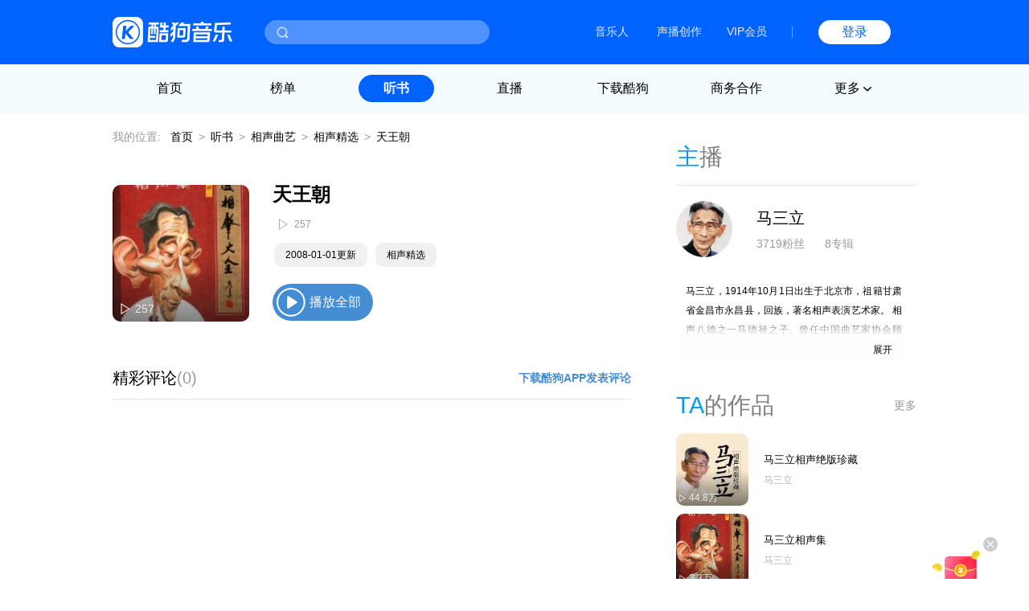

--- FILE ---
content_type: text/html; charset=utf-8
request_url: https://www.kugou.com/ts/album/cxcv5c/h2i3cd1.html
body_size: 7603
content:
<!DOCTYPE html>
<html>


<head>
    <meta charset="utf-8">
    <meta http-equiv="X-UA-Compatible" content="IE=edge">
    <link rel="dns-prefetch" href="//static.kgimg.com/">
    <link rel="dns-prefetch" href="//sdn.kugou.com/">
    <title>马三立相声集-天王朝-在线听书-酷狗听书</title>
    <meta name="keywords" content="天王朝,马三立相声集,马三立" />
    <meta name="description" content="欢迎收听马三立相声集专辑的有声小说内容:天王朝，酷狗听书，为您免费提供海量在线收听与下载的各种有声读物、小说、相声等精选内容！" />
    <link href="https://www.kugou.com/yy/static/images/favicon.ico" rel="shortcut icon" />
    <link rel="stylesheet" href="/ts/Public/static/css/ts_common.css">
    <link rel="stylesheet" href="/ts/Public/static/css/ts_play.css">
</head>

<body>
<!-- pc部分 -->
<div class="ts_pc" style="display: block;">
<!-- 头部 -->


<script>
  // ie9及以下 提示升级浏览器
  var checkIe9 = function() {
    function IEVersion () {
      if (document.documentMode) return document.documentMode;
    }
    if (IEVersion()) {
      if (IEVersion() <= 9) {
        document.body.innerHTML = ('<p style="position:absolute;width:100%;height:100%;background:#fff;z-index:99999999;left:0;top:0;font-size: 30px;text-align: center;color: #0062FF;">您的浏览器版本过低，可能存在安全风险，建议升级或更换浏览器后浏览本站</p>')
      }
    } else {
    }
  }
  checkIe9()
</script>
<link rel="stylesheet" href="https://www.kugou.com/common/css/cmdialog.css?20220113">
<link rel="stylesheet" href="https://www.kugou.com/common/css/cmhead_v20.css?20220113">
<div class="cmhead1" >
    <div class="cmhead1_d0">
        <div class="cmhead1_d1">
            <a href="https://www.kugou.com" class="cmhead1_a2">
                <img src="https://www.kugou.com/common/images/icon_logo_v20.png" alt="" class="cmhead1_i1">
            </a>
            <div class="cmhead1_d7">
                <div class="cmhead1_nd0"></div>
                <div class="cmhead1_nd1 _nfCon"></div>
                <input type="text" class="cmhead1_ipt1 _cmheadsearchinput" />
                <div class="cmhead1_d8 _searchbtn4cmhead"></div>
                <div class="cmhead1_d12 _recommend4cmhead">
                    <ul class="cmhead1_ul1 _recommendsong">
                    </ul>
                    <div class="cmhead1_d13">
                        <span class="cmhead1_sp2"></span>
                        <span class="cmhead1_sp3">MV</span>
                    </div>
                    <ul class="cmhead1_ul1 _recommendmv">
                    </ul>
                </div>
                <div class="cmhead1_d14 _history4cmhead">
                    <ul class="cmhead1_ul1 _historysong">
                    </ul>
                    <div class="cmhead1_d15 _clearhistorysong">清空搜索历史</div>
                </div>
            </div>
        </div>
        <div class="cmhead1_d2">
            <a target="_blank" href="https://www.kugou.com/imusic/" target="_blank" class="cmhead1_a1">音乐人</a>
            <a target="_blank" href="https://mp.tencentmusic.com/home" target="_blank" class="cmhead1_a1" rel="nofollow">声播创作</a>
            <a target="_blank" href="http://vip.kugou.com/" target="_blank" class="cmhead1_a1" rel="nofollow">VIP会员</a>

            <div class="cmhead1_d3"></div>

            <div class="cmhead1_d4">
                <div class="cmhead1_d5 _login">登录</div>
                <div class="cmhead1_d6 _userinfoBox">
                    <div class="cmhead1_d9">
                        <img src="" alt="" class="cmhead1_i2">
                        <span class="cmhead1_sp1"></span>
                    </div>
                    <div class="cmhead1_d10">
                        <a class="cmhead1_d11 _userinfo" target="_blank" href="https://www.kugou.com/newuc/user/uc/type=edit" rel="nofollow">个人账号</a>
                        <a class="cmhead1_d11 _logout" href="https://www.kugou.com/newuc/login/outlogin" rel="nofollow">退出登录</a>
                    </div>
                </div>
            </div>
        </div>

    </div>
    
</div>
<div class="cmhead2" >
    <div class="cmhead2_d0"></div>
    <div class="cmhead2_d01"></div>
    <ul class="cmhead2_ul1">
        <li class="cmhead2_li1">
            <a href="https://www.kugou.com/" class="cmhead2_a1">首页</a>
        </li>
        <li class="cmhead2_li1" id="_rankhome">
            <a href="https://www.kugou.com/yy/html/rank.html" class="cmhead2_a1">榜单</a>
        </li>
        <li class="cmhead2_li1" id="_tshome">
            <a href="https://www.kugou.com/ts/" class="cmhead2_a1">听书</a>
        </li>
        <li class="cmhead2_li1">
            <a href="http://fanxing.kugou.com/?action=spreadIndex&id=3" target="_blank" class="cmhead2_a1">直播</a>
        </li>
        <li class="cmhead2_li1" id="_downloadhome">
            <a href="https://download.kugou.com/" class="cmhead2_a1">下载酷狗</a>
        </li>
        <li class="cmhead2_li1" >
            <a href="https://www.kugou.com/about/business.html" class="cmhead2_a1">商务合作</a>
        </li>
        <li class="cmhead2_li1 _more">
            <div class="cmhead2_d2">
                更多
                <div class="cmhead2_d3"></div>
            </div>
            <ul class="cmhead2_ul2">
                <li style="
                    height: 15px;
                    margin-top: -25px;
                    position: absolute;
                    width: 100%;
                "></li>
                <li class="cmhead2_li2">
                    <a href="https://www.kugou.com/fmweb/html/index.html" class="cmhead2_a2">频道</a>
                </li>
                <li class="cmhead2_li2">
                    <a href="https://www.kugou.com/mvweb/html/" class="cmhead2_a2">MV</a>
                </li>
                <li class="cmhead2_li2">
                    <a href="https://www.kugou.com/yy/html/special.html" class="cmhead2_a2">歌单</a>
                </li>
                <li class="cmhead2_li2">
                    <a href="https://www.kugou.com/yy/html/singer.html" class="cmhead2_a2">歌手</a>
                </li>
                <li class="cmhead2_li2">
                    <a href="https://www.kugou.com/yy/album/index/1-1-1.html" class="cmhead2_a2">专辑</a>
                </li>
                <li class="cmhead2_li2">
                    <a href="https://www.kugou.com/burntool/" class="cmhead2_a2">煲机</a>
                </li>
                <li class="cmhead2_li2">
                    <a href="https://www.kugou.com/mvweb/html/mtv/movie_1.html" class="cmhead2_a2">影视</a>
                </li>
            </ul>
        </li>
    </ul>
</div>
<script src="https://m.kugou.com/static/js/share/npm/sentry5.6.1.min.js" crossorigin="anonymous"></script>
<script>
    Sentry.init({
        dsn: "https://fc8678a0071145128f0c8314c07f8407@sentry.kugou.com/33",
        // integrations: [new Sentry.Integrations.BrowserTracing()],
        sampleRate: 0.1,
    })
</script>

<script type="text/javascript" src="https://www.kugou.com/common/js/jquery.min.js"></script>
<script type="text/javascript" src="https://www.kugou.com/common/js/lib.js"></script>
<script type="text/javascript" src="https://www.kugou.com/common/js/utility.js"></script>
<script src="https://staticssl.kugou.com/common/js/min/login/kguser.v2.min.js?20190111"></script>
<script src="https://staticssl.kugou.com/common/js/repalceHttpsImg.js"></script>
<script src="https://staticssl.kugou.com/common/js/min/npm/getBaseInfo.min.js"></script>
<script src="https://staticssl.kugou.com/common/js/min/infSign.min.js"></script>
<script type="text/javascript" src="https://staticssl.kugou.com/verify/static/js/registerDev.v1.min.js?appid=1014&20190408" charset="utf-8"></script>
<script type="text/javascript" src="https://www.kugou.com/common/js/cmhead.min.js?20220119"></script>

<div class="ts_comm_wrap">
    <div class="ts_comm_nav">
        <span class="ts_comm_nav_sp1">我的位置:</span>
        <a href="/" class="ts_comm_nav_a1">首页</a>
        <span class="ts_comm_nav_sp2">></span>
        <a href="/ts/" class="ts_comm_nav_a1">听书</a>
        <span class="ts_comm_nav_sp2">></span>
            <a href="/ts/xiangsheng" class="ts_comm_nav_a1">相声曲艺</a>        <span class="ts_comm_nav_sp2">></span>
            <a href="/ts/category/932-1030/" class="ts_comm_nav_a1">相声精选</a>        <span class="ts_comm_nav_sp2">></span>
        <span class="ts_comm_nav_sp3">天王朝</span>
    </div>
    <div class="ts_comm_main">
        <div class="ts_comm_info">
            <div class="ts_comm_info_d1">
                <img src="https://imgessl.kugou.com/stdmusic/150/20250713/20250713020152773970.jpg" alt="马三立相声集" />
                <span>257</span>
            </div>
            <div class="ts_comm_info_d2">
                <div class="ts_comm_info_d2_d1">
                                        <h3 class="ts_comm_info_d2_d1_h31">天王朝</h3>
                </div>
                <div class="ts_comm_info_d2_d2">
                    <span class="ts_comm_info_d2_d2_sp1">257</span>
                </div>
                <div class="ts_comm_info_d2_d3">
                    <a href="javascript:;" style="cursor: default;">2008-01-01更新</a>                    <a href="/ts/category/932-1030/">相声精选</a>                </div>
                <div class="ts_comm_info_d2_d4">
                    <span class="ts_comm_info_d2_d4_sp1">播放全部</span>
                </div>
            </div>
        </div>
        <div class="tsp_d2">
            <div class="tsp_d2_d1">
                <div class="tsp_d2_d1_d1">
                    <span class="tsp_d2_d1_d1_sp1">精彩评论</span>
                    <span class="tsp_d2_d1_d1_sp2">(0)</span>
                </div>
                <a class="tsp_d2_d1_sp1" target="_blank" href="https://download.kugou.com/">下载酷狗APP发表评论</a>
            </div>
            <div class="tsp_d2_d2">
                <ul>
                                    </ul>
                <div id="page"></div>
            </div>
        </div>
    </div>
    <div class="ts_comm_side">
        <h2 class="tscomm_t_h2">
            主<span class="tscomm_t_sp1">播</span>
        </h2>
        <div class="tsps_d1">
            <div class="tsps_d1_d1">
                <img class="tsps_d1_d1_img1" src="https://imgessl.kugou.com/uploadpic/softhead/150/20150716/20150716190619747759.jpg" alt="" />
                <div class="tsps_d1_d1_d1">
                    <a class="tsps_d1_d1_d1_sp1" href="/ts/zhubo/1y7ld9/">马三立</a>
                    <p class="tsps_d1_d1_d1_p1">
                        <span class="tsps_d1_d1_d1_p1_sp1">3719粉丝</span>
                        <span class="tsps_d1_d1_d1_p1_sp2">8专辑</span>
                    </p>
                </div>
            </div>
            <p class="tsps_d1_p1 _singerIntro">
                马三立，1914年10月1日出生于北京市，祖籍甘肃省金昌市永昌县，回族，著名相声表演艺术家。
相声八德之一马德禄之子。曾任中国曲艺家协会顾问、天津市曲艺家协会名誉主席等职。是五、六、七、九届天津市政协委员。亦是一位德艺双馨的人民艺术家，擅使“贯口”和文哏段子。马三立在长期的艺术实践中潜心探索，创立了独具特色的“马氏相声”，是当时相声界年龄最长、辈分最高、资历最老、造诣最深的“相声泰斗”，深受社会各界及广大观众的热爱与尊敬。马氏相声雅俗共赏，在天津更是形成了“无派不宗马”的说法。1930年开始登台演出。12岁跟父亲马德禄学艺，后拜著名相声演员周德山为师。1947年，登上天津大观园剧场，与侯一尘搭档，大受观众追捧。2001年12月8日，在天津举办从艺八十周年的告别演出。            </p>
        </div>
        <div class="tsps_d2">
            <div class="tscomm_title">
                <h2 class="tscomm_t_h2">
                    TA<span class="tscomm_t_sp1">的作品</span>
                </h2>

                 <span class="tscomm_t_sp2"><a href="/ts/zhubo/1y7ld9/" style="text-decoration: none;color: inherit">更多</a></span>
            </div>
            <ul class="ts_comm_item2_ul">
                <li class="ts_comm_item2_li">
                    <a href="/ts/album/u5dfq2f/" class="ts_comm_item2_a1">
                        <img src="https://imgessl.kugou.com/stdmusic/150/20241205/20241205000704115912.jpg" alt="马三立相声绝版珍藏" class="ts_comm_item2_i1">
                        <div class="ts_comm_item2_d1">
                            44.8万                        </div>
                    </a>
                    <div class="ts_comm_item2_d2">
                        <a href="/ts/album/u5dfq2f/" class="ts_comm_item2_a2">马三立相声绝版珍藏</a>
                        <a href="/ts/zhubo/1y7ld9/" class="ts_comm_item2_a3">马三立</a>
                    </div>

                </li><li class="ts_comm_item2_li">
                    <a href="/ts/album/cxcv5c/" class="ts_comm_item2_a1">
                        <img src="https://imgessl.kugou.com/stdmusic/150/20250713/20250713020152773970.jpg" alt="马三立相声集" class="ts_comm_item2_i1">
                        <div class="ts_comm_item2_d1">
                            3.3万                        </div>
                    </a>
                    <div class="ts_comm_item2_d2">
                        <a href="/ts/album/cxcv5c/" class="ts_comm_item2_a2">马三立相声集</a>
                        <a href="/ts/zhubo/1y7ld9/" class="ts_comm_item2_a3">马三立</a>
                    </div>

                </li><li class="ts_comm_item2_li">
                    <a href="/ts/album/9kbhkbb/" class="ts_comm_item2_a1">
                        <img src="https://imgessl.kugou.com/stdmusic/150/20200810/20200810152730449339.jpg" alt="马三立精选集" class="ts_comm_item2_i1">
                        <div class="ts_comm_item2_d1">
                            222万                        </div>
                    </a>
                    <div class="ts_comm_item2_d2">
                        <a href="/ts/album/9kbhkbb/" class="ts_comm_item2_a2">马三立精选集</a>
                        <a href="/ts/zhubo/1y7ld9/" class="ts_comm_item2_a3">马三立</a>
                    </div>

                </li>            </ul>
        </div>            </div>
</div>

<!--底部-->
<link rel="stylesheet" href="https://www.kugou.com/common/css/cmfoot.css?20220127" />
<div class="cmfoot">
    <ul class="cmfoot_ul1">
        <li class="cmfoot_li1">
            <a href="https://www.tencentmusic.com/" target="_blank" class="cmfoot_a1 _a4i1" rel="nofollow">
                <div class="cmfoot_a1_d1 _i1"></div>
                <p class="cmfoot_a1_p1">腾讯音乐娱乐集团</p>
            </a>
        </li>
        <li class="cmfoot_li1">
            <a href="https://y.tencentmusic.com/" target="_blank" class="cmfoot_a1 _a4i2" rel="nofollow">
                <div class="cmfoot_a1_d1 _i2"></div>
                <p class="cmfoot_a1_p1">腾讯音乐人</p>
            </a>
        </li>
        <li class="cmfoot_li1">
            <a href="https://www.kugou.com/imusic/" target="_blank" class="cmfoot_a1 _a4i3" rel="nofollow">
                <div class="cmfoot_a1_d1 _i3"></div>
                <p class="cmfoot_a1_p1">酷狗音乐人</p>
            </a>
        </li>
        <li class="cmfoot_li1">
            <a href="https://tui.kugou.com/" target="_blank" class="cmfoot_a1 _a4i4" rel="nofollow">
                <div class="cmfoot_a1_d1 _i4"></div>
                <p class="cmfoot_a1_p1">音乐推</p>
            </a>
        </li>
        <li class="cmfoot_li1">
            <a href="http://5sing.kugou.com/" target="_blank" class="cmfoot_a1 _a4i5" rel="nofollow">
                <div class="cmfoot_a1_d1 _i5"></div>
                <p class="cmfoot_a1_p1">5sing原创音乐</p>
            </a>
        </li>
        <li class="cmfoot_li1">
            <a href="https://www.kugou.com/music_recognition/?from=pcweb" target="_blank" class="cmfoot_a1 _a4i7" rel="nofollow">
                <div class="cmfoot_a1_d1 _i7"></div>
                <p class="cmfoot_a1_p1">听歌识曲</p>
            </a>
        </li>
        <!-- <li class="cmfoot_li1">
            <a href="https://gejigeji.kugou.com/" target="_blank" class="cmfoot_a1 _a4i8">
                <div class="cmfoot_a1_d1 _i8"></div>
                <p class="cmfoot_a1_p1">歌叽歌叽</p>
            </a>
        </li> -->
    </ul>
    
    <ul class="cmfoot_ul2">
        <li class="cmfoot_li2">
            <a href="https://www.kugou.com/about/aboutus.html" target="_blank" class="cmfoot_a3" rel="nofollow">关于酷狗</a>
        </li>
        <li class="cmfoot_li2">
            <a href="https://www.kugou.com/about/business.html" target="_blank" class="cmfoot_a3" rel="nofollow">商务合作</a>
        </li>
        <li class="cmfoot_li2">
            <a href="https://www.kugou.com/about/adservice.html" target="_blank" class="cmfoot_a3" rel="nofollow">广告服务</a>
        </li>
        <li class="cmfoot_li2">
            <a href="https://www.kugou.com/about/copyRightGuide.html" target="_blank" class="cmfoot_a3" rel="nofollow">投诉指引</a>
        </li>
        <li class="cmfoot_li2">
            <a href="https://activity.kugou.com/privacy4pcweb/v-d45bb170/index.html" target="_blank" class="cmfoot_a3" rel="nofollow">隐私政策</a>
        </li>
        <li class="cmfoot_li2">
            <a href="https://activity.kugou.com/privacy4pcweb/v-5115fce0/index.html" target="_blank" class="cmfoot_a3" rel="nofollow">儿童隐私政策</a>
        </li>
        <li class="cmfoot_li2">
            <a href="https://activity.kugou.com/privacy4pcweb/v-e010f2d0/index.html" target="_blank" class="cmfoot_a3" rel="nofollow">用户服务协议</a>
        </li>
        <li class="cmfoot_li2">
            <a href="https://www.kugou.com/hr/kugouHr/dist/index.html" target="_blank" class="cmfoot_a3" rel="nofollow">招聘信息</a>
        </li>
        <li class="cmfoot_li2">
            <a href="https://www.kugou.com/shop/help/serviceCenter" class="cmfoot_a3" rel="nofollow">客服中心</a>
        </li>
        <li class="cmfoot_li2">
            <a href="https://www.kugou.com/shop/help/serviceCenter?showlist=1" class="cmfoot_a3" rel="nofollow">举报中心</a>
        </li>
    </ul>
    
    <ul class="cmfoot_ul2">
        <li class="cmfoot_li2">
            <a target="_blank" href="https://www.kugou.com/common/images/kugou_wangluowenhua.jpg" class="cmfoot_a3" rel="nofollow">粤网文（2025）1226-111号</a>
        </li>
        <li class="cmfoot_li2">
            <a target="_blank" href="https://www.kugou.com/common/images/kugou_xinxiwangluo_2025.jpg" class="cmfoot_a3" rel="nofollow">网络视听许可证 1910564号</a>
        </li>
        <li class="cmfoot_li2">
            <a target="_blank" href="https://beian.miit.gov.cn/#/Integrated/index" class="cmfoot_a3" rel="nofollow">增值电信业务 粤B2-20060339</a>
        </li>
        <li class="cmfoot_li2">
            <a target="_blank" href="https://beian.miit.gov.cn/" class="cmfoot_a3" rel="nofollow">粤ICP备09017694号</a>
        </li>
    </ul>
    
    <ul class="cmfoot_ul2">
        <li class="cmfoot_li2">
            <a target="_blank" href="http://www.beian.gov.cn/portal/registerSystemInfo?recordcode=44010602000141" class="cmfoot_a3" rel="nofollow">粤公网安备 44030002000001号</a>
        </li>
        <li class="cmfoot_li2">
            <a target="_blank" href="https://www.kugou.com/common/images/kugou_zhongjiaoxukezheng.jpg" class="cmfoot_a3" rel="nofollow">互联网宗教信息服务许可证 粤（2025）0000021</a>
        </li>
        <li class="cmfoot_li2">
            <a target="_blank" href="https://www.kugou.com/common/images/kugou_yingyezhizhao.jpg" rel="nofollow" class="cmfoot_a3">营业执照</a>
        </li>
    </ul>

    <div class="cmfoot_d1">
        <a target="_blank" href="https://www.12377.cn/" class="cmfoot_d1_a1" rel="nofollow">互联网不良信息举报中心</a>
        <span class="cmfoot_d1_sp1">酷狗不良信息举报邮箱：kg_jb_music@tencentmusic.com</span>
        <span class="cmfoot_d1_sp1">客服电话：020-22043742</span>
    </div>

    <div class="cmfoot_d1">
        <span class="cmfoot_d1_sp1">Copyright © 2004-2026 KuGou-Inc.All Rights Reserved</span>
    </div>
    
</div>

<!--百度---统计-->
<script>
    var _hmt = _hmt || [];
    (function () {
        
        var _this = this,
            tUrl = location.href,
            reg = /\d+/g,
            ua = navigator.userAgent.toLowerCase(),
            ipad = /ipad/gi.test(ua),
            android = /android|Adr/gi.test(ua),
            iphone = /iphone/gi.test(ua),
            mobileUa = !!ua.match(/AppleWebKit.*Mobile.*/),
            frwrap = /fr=wrap/gi.test(tUrl);
        var bdScriptSrc = 'https://hm.baidu.com/hm.js?aedee6983d4cfc62f509129360d6bb3d'
        if (!frwrap) {
            if (!ipad) {
                if ((android || iphone || mobileUa) && tUrl.indexOf('m.kugou') != -1) { // 手机UA且访问站点位m.kugou.com (听书移动端页面场景)
                    bdScriptSrc = "https://hm.baidu.com/hm.js?c0eb0e71efad9184bda4158ff5385e91"
                }
            }
        }
        
        var hm = document.createElement("script")
        hm.src = bdScriptSrc
        var s = document.getElementsByTagName("script")[0]
        s.parentNode.insertBefore(hm, s)

    })();
    (function () {
        setTimeout(function () {
            var d = document.createElement("script");
            d.src = "https://staticssl.kugou.com/common/js/min/hijacked-min.js";
            document.body.appendChild(d);
        }, 2000);
    })();
</script>
<script>
    (function () {
        setTimeout(function () {
            var d = document.createElement("script");
            d.onload = function(){
                var d2 = document.createElement("script");
                d2.src = "https://www.kugou.com/common/js/reportStat.js";
                document.body.appendChild(d2);
            };
            d.src = "https://staticssl.kugou.com/collect/common/dist/js/collect-2400.js";
            document.body.appendChild(d);
        }, 0);
    })();
</script>
</div>

<script src="https://staticssl.kugou.com/public/root/javascripts/jslib/jquery.js"></script>
<script src="https://staticssl.kugou.com/common/js/min/npm/getBaseInfo.min.js"></script>
<script src="https://staticssl.kugou.com/common/js/min/inf_public-min.js"></script>
<script src="https://login-user.kugou.com/v1/kguser_min.js"></script>
<script src="https://staticssl.kugou.com/collect/common/dist/js/collect-2400.js"></script>
<script src="/ts/Public/static/js/player.js"></script>
<script src="/ts/Public/static/js/pager.js"></script>
<script>
    var curPage ="1" || 1;
    var pageTotal = "0" || 1;
    var pageSize = "20" || 20;
    var hash = ""
    var album_id = "603103"
    var album_audio_id = "28670232"
    var encode_album_audio_id = "h2i3cd1"
    
    function pageInit() {
        var page = new Pager({
            id: "page",
            curPage: curPage,
            pageTotal: pageTotal,
            pageSize: pageSize,
            displayPage: 5,
            callback: function (p) {
                var paArr = location.search ? location.search.replace('?', '').split('&') : []
                var pFlag = 0
                var pIndex = 0
                for(var i = 0; i < paArr.length; i++) {
                    if (paArr[i].indexOf('page=') != -1) {
                        pFlag = 1
                        pIndex = i
                    }
                }
                if (pFlag == 0) {
                    paArr.push('page=' + p)
                } else {
                    paArr[pIndex] = 'page=' + p
                }
                location.href = location.href.split('?')[0] +'?'+ paArr.join('&')
            }
        }).init();
        var songDatas = [{
            hash:hash,
            album_id:album_id,
            album_audio_id:album_audio_id,
            encode_album_audio_id: encode_album_audio_id,
        }]
        var player = initPlayer(songDatas, 112);
        player.listen("play", function () {
            $(".ts_comm_info_d2_d4_sp1").addClass("pause")
        })
        player.listen("pause", function () {
            $(".ts_comm_info_d2_d4_sp1").removeClass("pause")
        })
        $(".ts_comm_info_d2_d4_sp1").on("click", function () {
            if (!hash) {
                showDialog('此内容仅限酷狗客户端播放', function () {})
            } else {
                var status = player.getStatus()
                if (status == "empty") {
                    player.playSong()
                }
                if (status == "paused") {
                    player.play()
                }
                if (status == "playing") {
                    player.pause()
                }
            }
        })
        if (hash) {
            player.playSong()
        }
    }
    pageInit();

    // 主播介绍过长折叠
    if ($('._singerIntro').height() > 96) {
        $('._singerIntro').css({height: '96px', overflow: 'hidden'})
        $('._singerIntro').append('<span class="textToogle">展开</span>')
    }
    $(document).on('click', '.textToogle', function() {
        if ($(this).hasClass('_active')) {
            $(this).html('展开')
            $('._singerIntro').css({height: '96px', overflow: 'hidden'})
            $(this).removeClass('_active')
        } else {
            $(this).html('收起')
            $('._singerIntro').css({height: 'auto', overflow: 'visible'})
            $(this).addClass('_active')
        }
    })
</script>
<script>
    // 曝光埋点需求mtp111977 
    var uaType2 = function () {
        var fs = 0;
        var ua = navigator.userAgent.toLowerCase();
        if (ua && ua.search(/spider/i) > -1) {
            if (ua.search(/Baiduspider/i) > -1) {
                fs = "Baiduspider";
            } else if (ua.search(/Bytespider/i) > -1) {
                fs = "Bytespider";
            } else {
                fs = "Otherspider";
            }
        }
        return fs;
    }
    var getQueryString = function (name) {
        var reg = new RegExp("(^|&)" + name + "=([^&]*)(&|$)", "i");
        var r = window.location.search.substr(1).match(reg);
        if (r != null) return unescape(r[2]); return null;
    }
    window.getBaseInfo(1014, function (bInfo) {
        var logPar = {
            a: 28449,
            b: '曝光',
            ft: window.location.href.indexOf('m.kugou.com') == -1 ? 'pc' : 'mobile',
            r: '听书详情页',
            userid: bInfo.userid || 0,
            mid: bInfo.mid,
            uuid: bInfo.uuid,
            fo: document.referrer ? document.referrer.substr(0, 200) : '',
            svar1: window.location.href.substr(0, 200),
            svar2: location.origin,
            svar3: navigator.userAgent,
            svar4: getQueryString('hreffrom') || getQueryString('from'),
            svar5: uaType2(),
        }
        newLogCount(30050, logPar)
    })
</script>
</body>

</html>

--- FILE ---
content_type: text/css
request_url: https://www.kugou.com/ts/Public/static/css/ts_play.css
body_size: 450
content:
.tsps_d1{
    margin-top: 20px;
    padding-top: 19px;
    border-top: 1px solid rgba(0, 0, 0, 0.1);
}
.tsps_d1_d1{
    display: flex;
    align-items: center;
}
.tsps_d1_d1_img1{
    width: 70px;
    height: 70px;
    border-radius: 100%;
    margin-right: 30px;
}
.tsps_d1_d1_d1_p1{
    margin-top: 14px;
    font-size: 0;
}
.tsps_d1_d1_d1_sp1{
    font-size: 20px;
    color: #000000;
    line-height: 100%;
}
.tsps_d1_d1_d1_p1 span{
    font-size: 14px;
    color: rgba(0, 0, 0, 0.4);
    margin-right: 25px;
    line-height: 100%;
}
.tsps_d1_p1{
    font-size: 12px;
    color: #000000;
    line-height: 24px;
    margin: 30px 18px 23px 12px;
    text-align: justify;
    position: relative;
}
a.ts_comm_item2_a2{
    color: #000;
}
.tsps_d3{
    margin-top: 20px;
}
.tsp_d2_d1{
    display: flex;
    justify-content: space-between;
    margin-top: 60px;
    align-items: center;
    padding-bottom: 16px;
    border-bottom: 1px solid rgba(0, 0, 0, 0.1);
}
.tsp_d2_d1_d1{
    display: flex;
}
.tsp_d2_d1_d1_sp1{
    font-size: 20px;
    color: #000000;
    line-height: 100%;
}
.tsp_d2_d1_d1_sp2{
    font-size: 20px;
    color: #999999;
    line-height: 100%;
}
.tsp_d2_d1_sp1{
    font-size: 14px;
    font-weight: bold;
    color: #448DD3;
    line-height: 100%;
    cursor: pointer;
}
.tsp_d2_d2_li{
    display: flex;
    align-items: end;
    padding: 31px 0 33px 0;
    border-bottom: 1px solid rgba(0, 0, 0, 0.1);
}
.tsp_d2_d2_li_img{
    width: 56px;
    height: 56px;
    border-radius: 100%;
    margin-right: 20px;
}
.tsp_d2_d2_li_d1{
    display: flex;
    flex-direction: column;
    flex: 1;
}
.tsp_d2_d2_li_d1 p{
    font-size: 16px;
    color: #000000;
    line-height: 30px;
    text-align: justify;
    word-break: break-all;
}
.tsp_d2_d2_li_d1_d1{
    display: flex;
    justify-content: space-between;
    flex: 1;
    margin-bottom: 8px;
}
.tsp_d2_d2_li_d1_d1 span:nth-child(1){
    font-size: 14px;
    color: #448DD3;
    line-height: 100%;
}
.tsp_d2_d2_li_d1_d1 span:nth-child(2){
    font-size: 12px;
    color: #999999;
    line-height: 100%;
}

--- FILE ---
content_type: application/javascript
request_url: https://staticssl.kugou.com/verify/static/js/registerDev.v1.min.js?appid=1014&20190408
body_size: 16305
content:
var CryptoJS=CryptoJS||function(s){function n(){}var e={},t=e.lib={},i=t.Base={extend:function(e){n.prototype=this;var t=new n;return e&&t.mixIn(e),t.hasOwnProperty("init")||(t.init=function(){t.$super.init.apply(this,arguments)}),(t.init.prototype=t).$super=this,t},create:function(){var e=this.extend();return e.init.apply(e,arguments),e},init:function(){},mixIn:function(e){for(var t in e)e.hasOwnProperty(t)&&(this[t]=e[t]);e.hasOwnProperty("toString")&&(this.toString=e.toString)},clone:function(){return this.init.prototype.extend(this)}},c=t.WordArray=i.extend({init:function(e,t){e=this.words=e||[],this.sigBytes=null!=t?t:4*e.length},toString:function(e){return(e||a).stringify(this)},concat:function(e){var t=this.words,n=e.words,i=this.sigBytes;if(e=e.sigBytes,this.clamp(),i%4)for(var r=0;r<e;r++)t[i+r>>>2]|=(n[r>>>2]>>>24-r%4*8&255)<<24-(i+r)%4*8;else if(65535<n.length)for(r=0;r<e;r+=4)t[i+r>>>2]=n[r>>>2];else t.push.apply(t,n);return this.sigBytes+=e,this},clamp:function(){var e=this.words,t=this.sigBytes;e[t>>>2]&=4294967295<<32-t%4*8,e.length=s.ceil(t/4)},clone:function(){var e=i.clone.call(this);return e.words=this.words.slice(0),e},random:function(e){for(var t=[],n=0;n<e;n+=4)t.push(4294967296*s.random()|0);return new c.init(t,e)}}),r=e.enc={},a=r.Hex={stringify:function(e){var t=e.words;e=e.sigBytes;for(var n=[],i=0;i<e;i++){var r=t[i>>>2]>>>24-i%4*8&255;n.push((r>>>4).toString(16)),n.push((15&r).toString(16))}return n.join("")},parse:function(e){for(var t=e.length,n=[],i=0;i<t;i+=2)n[i>>>3]|=parseInt(e.substr(i,2),16)<<24-i%8*4;return new c.init(n,t/2)}},o=r.Latin1={stringify:function(e){var t=e.words;e=e.sigBytes;for(var n=[],i=0;i<e;i++)n.push(String.fromCharCode(t[i>>>2]>>>24-i%4*8&255));return n.join("")},parse:function(e){for(var t=e.length,n=[],i=0;i<t;i++)n[i>>>2]|=(255&e.charCodeAt(i))<<24-i%4*8;return new c.init(n,t)}},l=r.Utf8={stringify:function(e){try{return decodeURIComponent(escape(o.stringify(e)))}catch(e){throw Error("Malformed UTF-8 data")}},parse:function(e){return o.parse(unescape(encodeURIComponent(e)))}},u=t.BufferedBlockAlgorithm=i.extend({reset:function(){this._data=new c.init,this._nDataBytes=0},_append:function(e){"string"==typeof e&&(e=l.parse(e)),this._data.concat(e),this._nDataBytes+=e.sigBytes},_process:function(e){var t=this._data,n=t.words,i=t.sigBytes,r=this.blockSize,a=i/(4*r);if(e=(a=e?s.ceil(a):s.max((0|a)-this._minBufferSize,0))*r,i=s.min(4*e,i),e){for(var o=0;o<e;o+=r)this._doProcessBlock(n,o);o=n.splice(0,e),t.sigBytes-=i}return new c.init(o,i)},clone:function(){var e=i.clone.call(this);return e._data=this._data.clone(),e},_minBufferSize:0});t.Hasher=u.extend({cfg:i.extend(),init:function(e){this.cfg=this.cfg.extend(e),this.reset()},reset:function(){u.reset.call(this),this._doReset()},update:function(e){return this._append(e),this._process(),this},finalize:function(e){return e&&this._append(e),this._doFinalize()},blockSize:16,_createHelper:function(n){return function(e,t){return new n.init(t).finalize(e)}},_createHmacHelper:function(n){return function(e,t){return new d.HMAC.init(n,t).finalize(e)}}});var d=e.algo={};return e}(Math);!function(){var e=CryptoJS,c=e.lib.WordArray;e.enc.Base64={stringify:function(e){var t=e.words,n=e.sigBytes,i=this._map;e.clamp(),e=[];for(var r=0;r<n;r+=3)for(var a=(t[r>>>2]>>>24-r%4*8&255)<<16|(t[r+1>>>2]>>>24-(r+1)%4*8&255)<<8|t[r+2>>>2]>>>24-(r+2)%4*8&255,o=0;o<4&&r+.75*o<n;o++)e.push(i.charAt(a>>>6*(3-o)&63));if(t=i.charAt(64))for(;e.length%4;)e.push(t);return e.join("")},parse:function(e){var t=e.length,n=this._map;!(i=n.charAt(64))||-1!=(i=e.indexOf(i))&&(t=i);for(var i=[],r=0,a=0;a<t;a++)if(a%4){var o=n.indexOf(e.charAt(a-1))<<a%4*2,s=n.indexOf(e.charAt(a))>>>6-a%4*2;i[r>>>2]|=(o|s)<<24-r%4*8,r++}return c.create(i,r)},_map:"ABCDEFGHIJKLMNOPQRSTUVWXYZabcdefghijklmnopqrstuvwxyz0123456789+/="}}(),function(a){function w(e,t,n,i,r,a,o){return((e=e+(t&n|~t&i)+r+o)<<a|e>>>32-a)+t}function k(e,t,n,i,r,a,o){return((e=e+(t&i|n&~i)+r+o)<<a|e>>>32-a)+t}function M(e,t,n,i,r,a,o){return((e=e+(t^n^i)+r+o)<<a|e>>>32-a)+t}function x(e,t,n,i,r,a,o){return((e=e+(n^(t|~i))+r+o)<<a|e>>>32-a)+t}for(var e=CryptoJS,t=(i=e.lib).WordArray,n=i.Hasher,i=e.algo,_=[],r=0;r<64;r++)_[r]=4294967296*a.abs(a.sin(r+1))|0;i=i.MD5=n.extend({_doReset:function(){this._hash=new t.init([1732584193,4023233417,2562383102,271733878])},_doProcessBlock:function(e,t){for(var n=0;n<16;n++){var i=e[o=t+n];e[o]=16711935&(i<<8|i>>>24)|4278255360&(i<<24|i>>>8)}n=this._hash.words;var r,a,o=e[t+0],s=(i=e[t+1],e[t+2]),c=e[t+3],l=e[t+4],u=e[t+5],d=e[t+6],f=e[t+7],h=e[t+8],g=e[t+9],p=e[t+10],m=e[t+11],v=e[t+12],y=e[t+13],S=e[t+14],C=e[t+15],B=n[0],T=x(T=x(T=x(T=x(T=M(T=M(T=M(T=M(T=k(T=k(T=k(T=k(T=w(T=w(T=w(T=w(T=n[1],a=w(a=n[2],r=w(r=n[3],B=w(B,T,a,r,o,7,_[0]),T,a,i,12,_[1]),B,T,s,17,_[2]),r,B,c,22,_[3]),a=w(a,r=w(r,B=w(B,T,a,r,l,7,_[4]),T,a,u,12,_[5]),B,T,d,17,_[6]),r,B,f,22,_[7]),a=w(a,r=w(r,B=w(B,T,a,r,h,7,_[8]),T,a,g,12,_[9]),B,T,p,17,_[10]),r,B,m,22,_[11]),a=w(a,r=w(r,B=w(B,T,a,r,v,7,_[12]),T,a,y,12,_[13]),B,T,S,17,_[14]),r,B,C,22,_[15]),a=k(a,r=k(r,B=k(B,T,a,r,i,5,_[16]),T,a,d,9,_[17]),B,T,m,14,_[18]),r,B,o,20,_[19]),a=k(a,r=k(r,B=k(B,T,a,r,u,5,_[20]),T,a,p,9,_[21]),B,T,C,14,_[22]),r,B,l,20,_[23]),a=k(a,r=k(r,B=k(B,T,a,r,g,5,_[24]),T,a,S,9,_[25]),B,T,c,14,_[26]),r,B,h,20,_[27]),a=k(a,r=k(r,B=k(B,T,a,r,y,5,_[28]),T,a,s,9,_[29]),B,T,f,14,_[30]),r,B,v,20,_[31]),a=M(a,r=M(r,B=M(B,T,a,r,u,4,_[32]),T,a,h,11,_[33]),B,T,m,16,_[34]),r,B,S,23,_[35]),a=M(a,r=M(r,B=M(B,T,a,r,i,4,_[36]),T,a,l,11,_[37]),B,T,f,16,_[38]),r,B,p,23,_[39]),a=M(a,r=M(r,B=M(B,T,a,r,y,4,_[40]),T,a,o,11,_[41]),B,T,c,16,_[42]),r,B,d,23,_[43]),a=M(a,r=M(r,B=M(B,T,a,r,g,4,_[44]),T,a,v,11,_[45]),B,T,C,16,_[46]),r,B,s,23,_[47]),a=x(a,r=x(r,B=x(B,T,a,r,o,6,_[48]),T,a,f,10,_[49]),B,T,S,15,_[50]),r,B,u,21,_[51]),a=x(a,r=x(r,B=x(B,T,a,r,v,6,_[52]),T,a,c,10,_[53]),B,T,p,15,_[54]),r,B,i,21,_[55]),a=x(a,r=x(r,B=x(B,T,a,r,h,6,_[56]),T,a,C,10,_[57]),B,T,d,15,_[58]),r,B,y,21,_[59]),a=x(a,r=x(r,B=x(B,T,a,r,l,6,_[60]),T,a,m,10,_[61]),B,T,s,15,_[62]),r,B,g,21,_[63]);n[0]=n[0]+B|0,n[1]=n[1]+T|0,n[2]=n[2]+a|0,n[3]=n[3]+r|0},_doFinalize:function(){var e=this._data,t=e.words,n=8*this._nDataBytes,i=8*e.sigBytes;t[i>>>5]|=128<<24-i%32;var r=a.floor(n/4294967296);for(t[15+(i+64>>>9<<4)]=16711935&(r<<8|r>>>24)|4278255360&(r<<24|r>>>8),t[14+(i+64>>>9<<4)]=16711935&(n<<8|n>>>24)|4278255360&(n<<24|n>>>8),e.sigBytes=4*(t.length+1),this._process(),t=(e=this._hash).words,n=0;n<4;n++)i=t[n],t[n]=16711935&(i<<8|i>>>24)|4278255360&(i<<24|i>>>8);return e},clone:function(){var e=n.clone.call(this);return e._hash=this._hash.clone(),e}}),e.MD5=n._createHelper(i),e.HmacMD5=n._createHmacHelper(i)}(Math),function(){var e,t=CryptoJS,n=(e=t.lib).Base,l=e.WordArray,i=(e=t.algo).EvpKDF=n.extend({cfg:n.extend({keySize:4,hasher:e.MD5,iterations:1}),init:function(e){this.cfg=this.cfg.extend(e)},compute:function(e,t){for(var n=(o=this.cfg).hasher.create(),i=l.create(),r=i.words,a=o.keySize,o=o.iterations;r.length<a;){s&&n.update(s);var s=n.update(e).finalize(t);n.reset();for(var c=1;c<o;c++)s=n.finalize(s),n.reset();i.concat(s)}return i.sigBytes=4*a,i}});t.EvpKDF=function(e,t,n){return i.create(n).compute(e,t)}}(),CryptoJS.lib.Cipher||function(){var e=(f=CryptoJS).lib,t=e.Base,o=e.WordArray,n=e.BufferedBlockAlgorithm,i=f.enc.Base64,r=f.algo.EvpKDF,a=e.Cipher=n.extend({cfg:t.extend(),createEncryptor:function(e,t){return this.create(this._ENC_XFORM_MODE,e,t)},createDecryptor:function(e,t){return this.create(this._DEC_XFORM_MODE,e,t)},init:function(e,t,n){this.cfg=this.cfg.extend(n),this._xformMode=e,this._key=t,this.reset()},reset:function(){n.reset.call(this),this._doReset()},process:function(e){return this._append(e),this._process()},finalize:function(e){return e&&this._append(e),this._doFinalize()},keySize:4,ivSize:4,_ENC_XFORM_MODE:1,_DEC_XFORM_MODE:2,_createHelper:function(i){return{encrypt:function(e,t,n){return("string"==typeof t?h:d).encrypt(i,e,t,n)},decrypt:function(e,t,n){return("string"==typeof t?h:d).decrypt(i,e,t,n)}}}});e.StreamCipher=a.extend({_doFinalize:function(){return this._process(!0)},blockSize:1});function s(e,t,n){var i=this._iv;i?this._iv=void 0:i=this._prevBlock;for(var r=0;r<n;r++)e[t+r]^=i[r]}var c=f.mode={},l=(e.BlockCipherMode=t.extend({createEncryptor:function(e,t){return this.Encryptor.create(e,t)},createDecryptor:function(e,t){return this.Decryptor.create(e,t)},init:function(e,t){this._cipher=e,this._iv=t}})).extend();l.Encryptor=l.extend({processBlock:function(e,t){var n=this._cipher,i=n.blockSize;s.call(this,e,t,i),n.encryptBlock(e,t),this._prevBlock=e.slice(t,t+i)}}),l.Decryptor=l.extend({processBlock:function(e,t){var n=this._cipher,i=n.blockSize,r=e.slice(t,t+i);n.decryptBlock(e,t),s.call(this,e,t,i),this._prevBlock=r}}),c=c.CBC=l,l=(f.pad={}).Pkcs7={pad:function(e,t){for(var n,i=(n=(n=4*t)-e.sigBytes%n)<<24|n<<16|n<<8|n,r=[],a=0;a<n;a+=4)r.push(i);n=o.create(r,n),e.concat(n)},unpad:function(e){e.sigBytes-=255&e.words[e.sigBytes-1>>>2]}},e.BlockCipher=a.extend({cfg:a.cfg.extend({mode:c,padding:l}),reset:function(){a.reset.call(this);var e=(t=this.cfg).iv,t=t.mode;if(this._xformMode==this._ENC_XFORM_MODE)var n=t.createEncryptor;else n=t.createDecryptor,this._minBufferSize=1;this._mode=n.call(t,this,e&&e.words)},_doProcessBlock:function(e,t){this._mode.processBlock(e,t)},_doFinalize:function(){var e=this.cfg.padding;if(this._xformMode==this._ENC_XFORM_MODE){e.pad(this._data,this.blockSize);var t=this._process(!0)}else t=this._process(!0),e.unpad(t);return t},blockSize:4});var u=e.CipherParams=t.extend({init:function(e){this.mixIn(e)},toString:function(e){return(e||this.formatter).stringify(this)}}),d=(c=(f.format={}).OpenSSL={stringify:function(e){var t=e.ciphertext;return((e=e.salt)?o.create([1398893684,1701076831]).concat(e).concat(t):t).toString(i)},parse:function(e){var t=(e=i.parse(e)).words;if(1398893684==t[0]&&1701076831==t[1]){var n=o.create(t.slice(2,4));t.splice(0,4),e.sigBytes-=16}return u.create({ciphertext:e,salt:n})}},e.SerializableCipher=t.extend({cfg:t.extend({format:c}),encrypt:function(e,t,n,i){i=this.cfg.extend(i);var r=e.createEncryptor(n,i);return t=r.finalize(t),r=r.cfg,u.create({ciphertext:t,key:n,iv:r.iv,algorithm:e,mode:r.mode,padding:r.padding,blockSize:e.blockSize,formatter:i.format})},decrypt:function(e,t,n,i){return i=this.cfg.extend(i),t=this._parse(t,i.format),e.createDecryptor(n,i).finalize(t.ciphertext)},_parse:function(e,t){return"string"==typeof e?t.parse(e,this):e}})),f=(f.kdf={}).OpenSSL={execute:function(e,t,n,i){return i=i||o.random(8),e=r.create({keySize:t+n}).compute(e,i),n=o.create(e.words.slice(t),4*n),e.sigBytes=4*t,u.create({key:e,iv:n,salt:i})}},h=e.PasswordBasedCipher=d.extend({cfg:d.cfg.extend({kdf:f}),encrypt:function(e,t,n,i){return n=(i=this.cfg.extend(i)).kdf.execute(n,e.keySize,e.ivSize),i.iv=n.iv,(e=d.encrypt.call(this,e,t,n.key,i)).mixIn(n),e},decrypt:function(e,t,n,i){return i=this.cfg.extend(i),t=this._parse(t,i.format),n=i.kdf.execute(n,e.keySize,e.ivSize,t.salt),i.iv=n.iv,d.decrypt.call(this,e,t,n.key,i)}})}(),function(){for(var e=CryptoJS,t=e.lib.BlockCipher,n=e.algo,o=[],i=[],r=[],a=[],s=[],c=[],l=[],u=[],d=[],f=[],h=[],g=0;g<256;g++)h[g]=g<128?g<<1:g<<1^283;var p=0,m=0;for(g=0;g<256;g++){var v=(v=m^m<<1^m<<2^m<<3^m<<4)>>>8^255&v^99;o[p]=v;var y=h[i[v]=p],S=h[y],C=h[S],B=257*h[v]^16843008*v;r[p]=B<<24|B>>>8,a[p]=B<<16|B>>>16,s[p]=B<<8|B>>>24,c[p]=B,B=16843009*C^65537*S^257*y^16843008*p,l[v]=B<<24|B>>>8,u[v]=B<<16|B>>>16,d[v]=B<<8|B>>>24,f[v]=B,p?(p=y^h[h[h[C^y]]],m^=h[h[m]]):p=m=1}var T=[0,1,2,4,8,16,32,64,128,27,54];n=n.AES=t.extend({_doReset:function(){for(var e=(n=this._key).words,t=n.sigBytes/4,n=4*((this._nRounds=t+6)+1),i=this._keySchedule=[],r=0;r<n;r++)if(r<t)i[r]=e[r];else{var a=i[r-1];r%t?6<t&&4==r%t&&(a=o[a>>>24]<<24|o[a>>>16&255]<<16|o[a>>>8&255]<<8|o[255&a]):(a=o[(a=a<<8|a>>>24)>>>24]<<24|o[a>>>16&255]<<16|o[a>>>8&255]<<8|o[255&a],a^=T[r/t|0]<<24),i[r]=i[r-t]^a}for(e=this._invKeySchedule=[],t=0;t<n;t++)r=n-t,a=t%4?i[r]:i[r-4],e[t]=t<4||r<=4?a:l[o[a>>>24]]^u[o[a>>>16&255]]^d[o[a>>>8&255]]^f[o[255&a]]},encryptBlock:function(e,t){this._doCryptBlock(e,t,this._keySchedule,r,a,s,c,o)},decryptBlock:function(e,t){var n=e[t+1];e[t+1]=e[t+3],e[t+3]=n,this._doCryptBlock(e,t,this._invKeySchedule,l,u,d,f,i),n=e[t+1],e[t+1]=e[t+3],e[t+3]=n},_doCryptBlock:function(e,t,n,i,r,a,o,s){for(var c=this._nRounds,l=e[t]^n[0],u=e[t+1]^n[1],d=e[t+2]^n[2],f=e[t+3]^n[3],h=4,g=1;g<c;g++){var p=i[l>>>24]^r[u>>>16&255]^a[d>>>8&255]^o[255&f]^n[h++],m=i[u>>>24]^r[d>>>16&255]^a[f>>>8&255]^o[255&l]^n[h++],v=i[d>>>24]^r[f>>>16&255]^a[l>>>8&255]^o[255&u]^n[h++];f=i[f>>>24]^r[l>>>16&255]^a[u>>>8&255]^o[255&d]^n[h++],l=p,u=m,d=v}p=(s[l>>>24]<<24|s[u>>>16&255]<<16|s[d>>>8&255]<<8|s[255&f])^n[h++],m=(s[u>>>24]<<24|s[d>>>16&255]<<16|s[f>>>8&255]<<8|s[255&l])^n[h++],v=(s[d>>>24]<<24|s[f>>>16&255]<<16|s[l>>>8&255]<<8|s[255&u])^n[h++],f=(s[f>>>24]<<24|s[l>>>16&255]<<16|s[u>>>8&255]<<8|s[255&d])^n[h++],e[t]=p,e[t+1]=m,e[t+2]=v,e[t+3]=f},keySize:8});e.AES=t._createHelper(n)}(),function(){document.getElementsByClassName||(document.getElementsByClassName=function(e,t){for(var n=(t||document).getElementsByTagName("*"),i=new Array,r=0;r<n.length;r++)for(var a=n[r],o=a.className.split(" "),s=0;s<o.length;s++)if(o[s]==e){i.push(a);break}return i});function h(){var e=document.getElementsByTagName("script");if(e&&0<e.length)for(var t=0,n=e.length;t<n;t++){var i=e[t].src;if(-1!=i.indexOf("verify/static/js/registerDev.v1.min.js?appid=")){var r={},a=(i=i.split("?")[1]).split("&");for(t=0;t<a.length;t++)r[a[t].split("=")[0]]=unescape(a[t].split("=")[1]);return r.appid}}return 1058}function i(){return navigator.userAgent}function r(){var e=navigator.plugins,t="";if(0<e.length){for(var n=[],i=0,r=e.length;i<r;i++){var a=e[i].name;n.push(a)}t=n.toString()}return t}function a(){return screen.colorDepth?screen.colorDepth:""}function o(){return screen.pixelDepth?screen.pixelDepth:""}function s(){return screen.width+"x"+screen.height}function c(){if(!v.isWebGlSupported())return"";try{var e=v.getWebglCanvas(),t=e.getExtension("WEBGL_debug_renderer_info");return e.getParameter(t.UNMASKED_RENDERER_WEBGL)}catch(e){return""}}function l(){if(!v.isWebGlSupported())return"";try{var e=v.getWebglCanvas(),t=e.getExtension("WEBGL_debug_renderer_info");return e.getParameter(t.UNMASKED_VENDOR_WEBGL)}catch(e){return""}}function u(){var t=["canvas"];if(!v.isCanvasSupported())return v.Md5(t.toString());try{var e=document.createElement("canvas");e.width=200,e.height=200,e.style.display="inline";var n=e.getContext("2d");return n.rect(0,0,10,10),n.rect(2,2,6,6),t.push("canvas winding:"+(!1===n.isPointInPath(5,5,"evenodd")?"yes":"no")),n.textBaseline="alphabetic",n.fillStyle="#f60",n.fillRect(125,1,62,20),n.fillStyle="#069",n.font="14px 'Arial'",n.fillText("hello kugou",2,15),n.fillStyle="rgba(102, 204, 0, 0.2)",n.font="18pt Arial",n.fillText("hello kugou",4,45),n.globalCompositeOperation="multiply",n.fillStyle="rgb(255,0,255)",n.beginPath(),n.arc(50,50,50,0,2*Math.PI,!0),n.closePath(),n.fill(),n.fillStyle="rgb(0,255,255)",n.beginPath(),n.arc(100,50,50,0,2*Math.PI,!0),n.closePath(),n.fill(),n.fillStyle="rgb(255,255,0)",n.beginPath(),n.arc(75,100,50,0,2*Math.PI,!0),n.closePath(),n.fill(),n.fillStyle="rgb(255,0,255)",n.arc(75,75,75,0,2*Math.PI,!0),n.arc(75,75,25,0,2*Math.PI,!0),n.fill("evenodd"),e.toDataURL&&t.push("canvas fp:"+e.toDataURL()),v.Md5(t.toString())}catch(e){return v.Md5(t.toString())}}function g(){try{var e=v.Cookie.read("KuGoo","KugooID");return e||""}catch(e){return""}}function p(){try{var e=v.Cookie.read("KuGoo","t");return e||""}catch(e){return""}}function m(){try{var e=v.Cookie.read("kg_mid");return e||""}catch(e){return""}}var d=function(t){var n="KGSupercall_GetUserInfo"+Math.random().toString().substr(2,9),e=null;window[n]=function(e){t&&t(e),window[n]=null};try{e=external.SuperCall(504,'{"callback":"'+n+'"}')}catch(e){}if(void 0===e||!t)return t?void 0:(window[n]=null,e);window[n](e)},v={Cookie:{write:function(e,t,n,i,r,a){/^\w*$/.test(e)||alert("cookie格式不正确"),/; /.test(t)&&alert("cookie格式不正确");var o=e+"="+t;if(n){var s=new Date;s.setTime(s.getTime()+1e3*n),o+="; expires="+s.toGMTString()}i&&(o+="; path="+i),r&&(o+="; domain="+r),a&&(o+="; secure"),document.cookie=o},rewriteKey:function(e,t,n,i,r,a,o){var s=t;if(n){var c=this.read(e),l=new RegExp("\\b"+t+"=([^&]*)\\b","g");s=c.replace(l,function(e,t){return e.replace(t,n)})}/^\d+(s|m|h|d)$/i.test(i)?(/^\d+s$/i.test(i)&&this.setSec(e,s,i.replace(/s$/i,""),r,a,o),/^\d+m$/i.test(i)&&this.setMin(e,s,i.replace(/m$/i,""),r,a,o),/^\d+h$/i.test(i)&&this.setHour(e,s,i.replace(/h$/i,""),r,a,o),/^\d+d$/i.test(i)&&this.setDay(e,s,i.replace(/d$/i,""),r,a,o)):this.write(e,s,i,r,a,o)},setDay:function(e,t,n,i,r,a){this.write(e,t,24*n*60*60,i,r,a)},setHour:function(e,t,n,i,r,a){this.write(e,t,60*n*60,i,r,a)},setMin:function(e,t,n,i,r,a){this.write(e,t,60*n,i,r,a)},setSec:function(e,t,n,i,r,a){this.write(e,t,n,i,r,a)},read:function(e,t,n){for(var i="",r=document.cookie.split("; "),a=0;a<r.length;a++){var o=r[a].match(/^(\w+)=(.+)$/);if(o&&1<o.length&&o[1]==e){i=o[2];break}}return""==i?null:t?n?JSON.parse(i)[t]:(new v.Param).parse(i)[t]:i},remove:function(e,t,n){var i=e+"=";t&&(i+="; path="+t),n&&(i+=";domain="+n),i+="; expires=Fri, 02-Jan-1970 00:00:00 GMT",document.cookie=i}},Guid:function(){function e(){return(65536*(1+Math.random())|0).toString(16).substring(1)}return e()+e()+"-"+e()+"-"+e()+"-"+e()+"-"+e()+e()+e()},Param:function(){var i=[],a={};this.parse=function(e){for(var t=e.split("&"),n=0,i=t.length;n<i;n++){var r=t[n].split("=");a[r[0]]=r[1]}return a},this.toString=function(e){return e=e||"&",i.join(e)},this.add=function(e,t){var n=e+"="+t;return i.push(n),this}},trim:function(e){return e.replace(/^(\s|\u3000)*|(\s|\u3000)*$/g,"")},isStorageSupported:function(e){if(!e)return!1;try{return e.setItem("key","value"),e.removeItem("key"),!0}catch(e){return!1}},isCanvasSupported:function(){var e=document.createElement("canvas");return!(!e.getContext||!e.getContext("2d"))},getWebglCanvas:function(){var e=document.createElement("canvas"),t=null;try{t=e.getContext("webgl")||e.getContext("experimental-webgl")}catch(e){}return t=t||null},isWebGlSupported:function(){if(!v.isCanvasSupported())return!1;var e=v.getWebglCanvas();return!!window.WebGLRenderingContext&&!!e},each:function(e,t){if(Array.prototype.forEach&&e.forEach===Array.prototype.forEach)e.forEach(t);else if(e.length===+e.length)for(var n=0,i=e.length;n<i;n++)t(e[n],n,e);else for(var r in e)e.hasOwnProperty(r)&&t(e[r],r,e)},Md5:function(e){var t,r=0,a=8;function s(e,t,n,i,r,a){return p(function(e,t){return e<<t|e>>>32-t}(p(p(t,e),p(i,a)),r),n)}function d(e,t,n,i,r,a,o){return s(t&n|~t&i,e,t,r,a,o)}function f(e,t,n,i,r,a,o){return s(t&i|n&~i,e,t,r,a,o)}function h(e,t,n,i,r,a,o){return s(t^n^i,e,t,r,a,o)}function g(e,t,n,i,r,a,o){return s(n^(t|~i),e,t,r,a,o)}function p(e,t){var n=(65535&e)+(65535&t);return(e>>16)+(t>>16)+(n>>16)<<16|65535&n}return e=e?function(e){for(var t=r?"0123456789ABCDEF":"0123456789abcdef",n="",i=0;i<4*e.length;i++)n+=t.charAt(e[i>>2]>>i%4*8+4&15)+t.charAt(e[i>>2]>>i%4*8&15);return n}(function(e,t){e[t>>5]|=128<<t%32,e[14+(t+64>>>9<<4)]=t;for(var n=1732584193,i=-271733879,r=-1732584194,a=271733878,o=0;o<e.length;o+=16){var s=n,c=i,l=r,u=a;n=d(n,i,r,a,e[o+0],7,-680876936),a=d(a,n,i,r,e[o+1],12,-389564586),r=d(r,a,n,i,e[o+2],17,606105819),i=d(i,r,a,n,e[o+3],22,-1044525330),n=d(n,i,r,a,e[o+4],7,-176418897),a=d(a,n,i,r,e[o+5],12,1200080426),r=d(r,a,n,i,e[o+6],17,-1473231341),i=d(i,r,a,n,e[o+7],22,-45705983),n=d(n,i,r,a,e[o+8],7,1770035416),a=d(a,n,i,r,e[o+9],12,-1958414417),r=d(r,a,n,i,e[o+10],17,-42063),i=d(i,r,a,n,e[o+11],22,-1990404162),n=d(n,i,r,a,e[o+12],7,1804603682),a=d(a,n,i,r,e[o+13],12,-40341101),r=d(r,a,n,i,e[o+14],17,-1502002290),i=d(i,r,a,n,e[o+15],22,1236535329),n=f(n,i,r,a,e[o+1],5,-165796510),a=f(a,n,i,r,e[o+6],9,-1069501632),r=f(r,a,n,i,e[o+11],14,643717713),i=f(i,r,a,n,e[o+0],20,-373897302),n=f(n,i,r,a,e[o+5],5,-701558691),a=f(a,n,i,r,e[o+10],9,38016083),r=f(r,a,n,i,e[o+15],14,-660478335),i=f(i,r,a,n,e[o+4],20,-405537848),n=f(n,i,r,a,e[o+9],5,568446438),a=f(a,n,i,r,e[o+14],9,-1019803690),r=f(r,a,n,i,e[o+3],14,-187363961),i=f(i,r,a,n,e[o+8],20,1163531501),n=f(n,i,r,a,e[o+13],5,-1444681467),a=f(a,n,i,r,e[o+2],9,-51403784),r=f(r,a,n,i,e[o+7],14,1735328473),i=f(i,r,a,n,e[o+12],20,-1926607734),n=h(n,i,r,a,e[o+5],4,-378558),a=h(a,n,i,r,e[o+8],11,-2022574463),r=h(r,a,n,i,e[o+11],16,1839030562),i=h(i,r,a,n,e[o+14],23,-35309556),n=h(n,i,r,a,e[o+1],4,-1530992060),a=h(a,n,i,r,e[o+4],11,1272893353),r=h(r,a,n,i,e[o+7],16,-155497632),i=h(i,r,a,n,e[o+10],23,-1094730640),n=h(n,i,r,a,e[o+13],4,681279174),a=h(a,n,i,r,e[o+0],11,-358537222),r=h(r,a,n,i,e[o+3],16,-722521979),i=h(i,r,a,n,e[o+6],23,76029189),n=h(n,i,r,a,e[o+9],4,-640364487),a=h(a,n,i,r,e[o+12],11,-421815835),r=h(r,a,n,i,e[o+15],16,530742520),i=h(i,r,a,n,e[o+2],23,-995338651),n=g(n,i,r,a,e[o+0],6,-198630844),a=g(a,n,i,r,e[o+7],10,1126891415),r=g(r,a,n,i,e[o+14],15,-1416354905),i=g(i,r,a,n,e[o+5],21,-57434055),n=g(n,i,r,a,e[o+12],6,1700485571),a=g(a,n,i,r,e[o+3],10,-1894986606),r=g(r,a,n,i,e[o+10],15,-1051523),i=g(i,r,a,n,e[o+1],21,-2054922799),n=g(n,i,r,a,e[o+8],6,1873313359),a=g(a,n,i,r,e[o+15],10,-30611744),r=g(r,a,n,i,e[o+6],15,-1560198380),i=g(i,r,a,n,e[o+13],21,1309151649),n=g(n,i,r,a,e[o+4],6,-145523070),a=g(a,n,i,r,e[o+11],10,-1120210379),r=g(r,a,n,i,e[o+2],15,718787259),i=g(i,r,a,n,e[o+9],21,-343485551),n=p(n,s),i=p(i,c),r=p(r,l),a=p(a,u)}return Array(n,i,r,a)}(function(e){for(var t=Array(),n=(1<<a)-1,i=0;i<e.length*a;i+=a)t[i>>5]|=(e.charCodeAt(i/a)&n)<<i%32;return t}(t=e),t.length*a)):""},dateFmt:function(e,t){var n={"M+":t.getMonth()+1,"d+":t.getDate(),"h+":t.getHours(),"m+":t.getMinutes(),"s+":t.getSeconds(),"q+":Math.floor((t.getMonth()+3)/3),S:t.getMilliseconds()};for(var i in/(y+)/.test(e)&&(e=e.replace(RegExp.$1,(t.getFullYear()+"").substr(4-RegExp.$1.length))),n)new RegExp("("+i+")").test(e)&&(e=e.replace(RegExp.$1,1==RegExp.$1.length?n[i]:("00"+n[i]).substr((""+n[i]).length)));return e},loadScript:function(e,t,n){var i=t||"";if(t&&"object"==typeof t){var r="";for(var a in t)r+=a+"="+t[a]+"&";i=r.substr(0,r.length-1)}i=v.trim(i);var o=document.createElement("script");o.type="text/javascript",o.src=e+(i?"?"+i:""),o.onload=o.onreadystatechange=function(){this.readyState&&"complete"!=this.readyState&&"loaded"!=this.readyState||(n&&n(),o.onreadystatechange=o.onload=null,o=null)},document.getElementsByTagName("head")[0].appendChild(o)},signatureParam:function(e,t){var n=new Array;for(var i in e)e.hasOwnProperty(i)&&"signature"!=i&&n.push(e[i]);for(var r=n.sort(),a="",o=0,s=r.length;o<s;o++)a+=r[o];return a=v.Md5(t+a+t)},isIOSClient:function(){return!!navigator.userAgent.match(/KGBrowser/gi)},isAndroidClient:function(){var e=!!navigator.userAgent.match(/kugouandroid/gi);return"undefined"!=typeof external&&void 0!==external.superCall||e},isPCClient:function(){var e=!1;try{e=void 0!==external.GetVersion}catch(e){}return e},loadMobileCall:function(e){window.KgMobileCall&&window.KgMobileCall.callCmd?e&&e():v.loadScript("https://m3ws.kugou.com/static/js/common/mobilecall_3.0.js",{},function(){e&&e()})},loadBase:function(t){try{jQuery?t&&t():v.loadScript("https://staticssl.kugou.com/common/js/min/jquery-2.1.4.min.js",{},function(){t&&t()})}catch(e){v.loadScript("https://staticssl.kugou.com/common/js/min/jquery-2.1.4.min.js",{},function(){t&&t()})}}},y=4;getUUIDKey=function(){var e=i()+r()+s()+a()+o()+u()+l()+c();return e=e?v.Md5(e):""};function S(){var e=v.Guid();try{v.Cookie.write("kg_mid",v.Md5(e),864e6,"/","kugou.com")}catch(e){}return v.Md5(e)}function C(t){var n={};n.appCodeName=navigator.appCodeName?navigator.appCodeName:"",n.appName=navigator.appName?navigator.appName:"",n.appVersion=navigator.appVersion?navigator.appVersion:"",n.connection=function(){var e=navigator.userAgent,t=e.match(/NetType\/\w+/)?e.match(/NetType\/\w+/)[0]:"NetType/other";return(t=t.toLowerCase().replace("nettype/",""))||""}(),n.doNotTrack=navigator.doNotTrack?navigator.doNotTrack:"",n.hardwareConcurrency=navigator.hardwareConcurrency?navigator.hardwareConcurrency:"",n.language=navigator.language?navigator.language:"",n.languages=void 0===navigator.languages?"":navigator.languages.toString()?navigator.languages.toString():"",n.maxTouchPoints=function(){var e=0;return void 0!==navigator.maxTouchPoints?e=navigator.maxTouchPoints:void 0!==navigator.msMaxTouchPoints&&(e=navigator.msMaxTouchPoints),e}(),n.mimeTypes=function(){var e=navigator.mimeTypes,t="";if(0<e.length){for(var n=[],i=0,r=e.length;i<r;i++){var a=e[i].type;n.push(a)}t=n.toString()}return t}(),n.platform=navigator.platform?navigator.platform:"",n.plugins=r(),n.userAgent=i(),n.colorDepth=a(),n.pixelDepth=o(),n.screenResolution=s(),n.timezoneOffset=(new Date).getTimezoneOffset(),n.sessionStorage=v.isStorageSupported(window.sessionStorage),n.localStorage=v.isStorageSupported(window.localStorage),n.indexedDB=function(){try{return!!window.indexedDB}catch(e){return!1}}(),n.cookie=!!navigator.cookieEnabled&&navigator.cookieEnabled,n.adBlock=function(){var e=document.createElement("div");e.innerHTML="&nbsp;";var t=!(e.className="adsbox");try{document.body.appendChild(e),t=0===document.getElementsByClassName("adsbox")[0].offsetHeight,document.body.removeChild(e)}catch(e){t=!1}return t}(),n.devicePixelRatio=window.devicePixelRatio?window.devicePixelRatio:"",n.hasLiedOs=function(){var e,t=navigator.userAgent.toLowerCase(),n=navigator.oscpu,i=navigator.platform.toLowerCase();if(e=0<=t.indexOf("windows phone")?"Windows Phone":0<=t.indexOf("win")?"Windows":0<=t.indexOf("android")?"Android":0<=t.indexOf("linux")||0<=t.indexOf("cros")?"Linux":0<=t.indexOf("iphone")||0<=t.indexOf("ipad")?"iOS":0<=t.indexOf("mac")?"Mac":"Other",("ontouchstart"in window||0<navigator.maxTouchPoints||0<navigator.msMaxTouchPoints)&&"Windows Phone"!==e&&"Android"!==e&&"iOS"!==e&&"Other"!==e)return!0;if(void 0!==n){if(0<=(n=n.toLowerCase()).indexOf("win")&&"Windows"!==e&&"Windows Phone"!==e)return!0;if(0<=n.indexOf("linux")&&"Linux"!==e&&"Android"!==e)return!0;if(0<=n.indexOf("mac")&&"Mac"!==e&&"iOS"!==e)return!0;if((-1===n.indexOf("win")&&-1===n.indexOf("linux")&&-1===n.indexOf("mac"))!=("Other"===e))return!0}return 0<=i.indexOf("win")&&"Windows"!==e&&"Windows Phone"!==e||((0<=i.indexOf("linux")||0<=i.indexOf("android")||0<=i.indexOf("pike"))&&"Linux"!==e&&"Android"!==e||((0<=i.indexOf("mac")||0<=i.indexOf("ipad")||0<=i.indexOf("ipod")||0<=i.indexOf("iphone"))&&"Mac"!==e&&"iOS"!==e||((-1===i.indexOf("win")&&-1===i.indexOf("linux")&&-1===i.indexOf("mac"))!=("Other"===e)||void 0===navigator.plugins&&"Windows"!==e&&"Windows Phone"!==e)))}(),n.hasLiedLanguages=function(){if(void 0!==navigator.languages)try{if(navigator.languages[0].substr(0,2)!==navigator.language.substr(0,2))return!0}catch(e){return!0}return!1}(),n.hasLiedResolution=window.screen.width<window.screen.availWidth||window.screen.height<window.screen.availHeight,n.hasLiedBrowser=function(){var e,t=navigator.userAgent.toLowerCase(),n=navigator.productSub;if(("Chrome"===(e=0<=t.indexOf("firefox")?"Firefox":0<=t.indexOf("opera")||0<=t.indexOf("opr")?"Opera":0<=t.indexOf("chrome")?"Chrome":0<=t.indexOf("safari")?"Safari":0<=t.indexOf("trident")?"Internet Explorer":"Other")||"Safari"===e||"Opera"===e)&&"20030107"!==n)return!0;var i,r=eval.toString().length;if(37===r&&"Safari"!==e&&"Firefox"!==e&&"Other"!==e)return!0;if(39===r&&"Internet Explorer"!==e&&"Other"!==e)return!0;if(33===r&&"Chrome"!==e&&"Opera"!==e&&"Other"!==e)return!0;try{throw"a"}catch(e){try{e.toSource(),i=!0}catch(e){i=!1}}return i&&"Firefox"!==e&&"Other"!==e}(),n.webglRenderer=c(),n.webglVendor=l(),n.canvas=u(),n.fonts=function(){var u=["monospace","sans-serif","serif"],d=["Andale Mono","Arial","Arial Black","Arial Hebrew","Arial MT","Arial Narrow","Arial Rounded MT Bold","Arial Unicode MS","Bitstream Vera Sans Mono","Book Antiqua","Bookman Old Style","Calibri","Cambria","Cambria Math","Century","Century Gothic","Century Schoolbook","Comic Sans","Comic Sans MS","Consolas","Courier","Courier New","Geneva","Georgia","Helvetica","Helvetica Neue","Impact","Lucida Bright","Lucida Calligraphy","Lucida Console","Lucida Fax","LUCIDA GRANDE","Lucida Handwriting","Lucida Sans","Lucida Sans Typewriter","Lucida Sans Unicode","Microsoft Sans Serif","Monaco","Monotype Corsiva","MS Gothic","MS Outlook","MS PGothic","MS Reference Sans Serif","MS Sans Serif","MS Serif","MYRIAD","MYRIAD PRO","Palatino","Palatino Linotype","Segoe Print","Segoe Script","Segoe UI","Segoe UI Light","Segoe UI Semibold","Segoe UI Symbol","Tahoma","Times","Times New Roman","Times New Roman PS","Trebuchet MS","Verdana","Wingdings","Wingdings 2","Wingdings 3"];d=d.concat(["Abadi MT Condensed Light","Academy Engraved LET","ADOBE CASLON PRO","Adobe Garamond","ADOBE GARAMOND PRO","Agency FB","Aharoni","Albertus Extra Bold","Albertus Medium","Algerian","Amazone BT","American Typewriter","American Typewriter Condensed","AmerType Md BT","Andalus","Angsana New","AngsanaUPC","Antique Olive","Aparajita","Apple Chancery","Apple Color Emoji","Apple SD Gothic Neo","Arabic Typesetting","ARCHER","ARNO PRO","Arrus BT","Aurora Cn BT","AvantGarde Bk BT","AvantGarde Md BT","AVENIR","Ayuthaya","Bandy","Bangla Sangam MN","Bank Gothic","BankGothic Md BT","Baskerville","Baskerville Old Face","Batang","BatangChe","Bauer Bodoni","Bauhaus 93","Bazooka","Bell MT","Bembo","Benguiat Bk BT","Berlin Sans FB","Berlin Sans FB Demi","Bernard MT Condensed","BernhardFashion BT","BernhardMod BT","Big Caslon","BinnerD","Blackadder ITC","BlairMdITC TT","Bodoni 72","Bodoni 72 Oldstyle","Bodoni 72 Smallcaps","Bodoni MT","Bodoni MT Black","Bodoni MT Condensed","Bodoni MT Poster Compressed","Bookshelf Symbol 7","Boulder","Bradley Hand","Bradley Hand ITC","Bremen Bd BT","Britannic Bold","Broadway","Browallia New","BrowalliaUPC","Brush Script MT","Californian FB","Calisto MT","Calligrapher","Candara","CaslonOpnface BT","Castellar","Centaur","Cezanne","CG Omega","CG Times","Chalkboard","Chalkboard SE","Chalkduster","Charlesworth","Charter Bd BT","Charter BT","Chaucer","ChelthmITC Bk BT","Chiller","Clarendon","Clarendon Condensed","CloisterBlack BT","Cochin","Colonna MT","Constantia","Cooper Black","Copperplate","Copperplate Gothic","Copperplate Gothic Bold","Copperplate Gothic Light","CopperplGoth Bd BT","Corbel","Cordia New","CordiaUPC","Cornerstone","Coronet","Cuckoo","Curlz MT","DaunPenh","Dauphin","David","DB LCD Temp","DELICIOUS","Denmark","DFKai-SB","Didot","DilleniaUPC","DIN","DokChampa","Dotum","DotumChe","Ebrima","Edwardian Script ITC","Elephant","English 111 Vivace BT","Engravers MT","EngraversGothic BT","Eras Bold ITC","Eras Demi ITC","Eras Light ITC","Eras Medium ITC","EucrosiaUPC","Euphemia","Euphemia UCAS","EUROSTILE","Exotc350 Bd BT","FangSong","Felix Titling","Fixedsys","FONTIN","Footlight MT Light","Forte","FrankRuehl","Fransiscan","Freefrm721 Blk BT","FreesiaUPC","Freestyle Script","French Script MT","FrnkGothITC Bk BT","Fruitger","FRUTIGER","Futura","Futura Bk BT","Futura Lt BT","Futura Md BT","Futura ZBlk BT","FuturaBlack BT","Gabriola","Galliard BT","Gautami","Geeza Pro","Geometr231 BT","Geometr231 Hv BT","Geometr231 Lt BT","GeoSlab 703 Lt BT","GeoSlab 703 XBd BT","Gigi","Gill Sans","Gill Sans MT","Gill Sans MT Condensed","Gill Sans MT Ext Condensed Bold","Gill Sans Ultra Bold","Gill Sans Ultra Bold Condensed","Gisha","Gloucester MT Extra Condensed","GOTHAM","GOTHAM BOLD","Goudy Old Style","Goudy Stout","GoudyHandtooled BT","GoudyOLSt BT","Gujarati Sangam MN","Gulim","GulimChe","Gungsuh","GungsuhChe","Gurmukhi MN","Haettenschweiler","Harlow Solid Italic","Harrington","Heather","Heiti SC","Heiti TC","HELV","Herald","High Tower Text","Hiragino Kaku Gothic ProN","Hiragino Mincho ProN","Hoefler Text","Humanst 521 Cn BT","Humanst521 BT","Humanst521 Lt BT","Imprint MT Shadow","Incised901 Bd BT","Incised901 BT","Incised901 Lt BT","INCONSOLATA","Informal Roman","Informal011 BT","INTERSTATE","IrisUPC","Iskoola Pota","JasmineUPC","Jazz LET","Jenson","Jester","Jokerman","Juice ITC","Kabel Bk BT","Kabel Ult BT","Kailasa","KaiTi","Kalinga","Kannada Sangam MN","Kartika","Kaufmann Bd BT","Kaufmann BT","Khmer UI","KodchiangUPC","Kokila","Korinna BT","Kristen ITC","Krungthep","Kunstler Script","Lao UI","Latha","Leelawadee","Letter Gothic","Levenim MT","LilyUPC","Lithograph","Lithograph Light","Long Island","Lydian BT","Magneto","Maiandra GD","Malayalam Sangam MN","Malgun Gothic","Mangal","Marigold","Marion","Marker Felt","Market","Marlett","Matisse ITC","Matura MT Script Capitals","Meiryo","Meiryo UI","Microsoft Himalaya","Microsoft JhengHei","Microsoft New Tai Lue","Microsoft PhagsPa","Microsoft Tai Le","Microsoft Uighur","Microsoft YaHei","Microsoft Yi Baiti","MingLiU","MingLiU_HKSCS","MingLiU_HKSCS-ExtB","MingLiU-ExtB","Minion","Minion Pro","Miriam","Miriam Fixed","Mistral","Modern","Modern No. 20","Mona Lisa Solid ITC TT","Mongolian Baiti","MONO","MoolBoran","Mrs Eaves","MS LineDraw","MS Mincho","MS PMincho","MS Reference Specialty","MS UI Gothic","MT Extra","MUSEO","MV Boli","Nadeem","Narkisim","NEVIS","News Gothic","News GothicMT","NewsGoth BT","Niagara Engraved","Niagara Solid","Noteworthy","NSimSun","Nyala","OCR A Extended","Old Century","Old English Text MT","Onyx","Onyx BT","OPTIMA","Oriya Sangam MN","OSAKA","OzHandicraft BT","Palace Script MT","Papyrus","Parchment","Party LET","Pegasus","Perpetua","Perpetua Titling MT","PetitaBold","Pickwick","Plantagenet Cherokee","Playbill","PMingLiU","PMingLiU-ExtB","Poor Richard","Poster","PosterBodoni BT","PRINCETOWN LET","Pristina","PTBarnum BT","Pythagoras","Raavi","Rage Italic","Ravie","Ribbon131 Bd BT","Rockwell","Rockwell Condensed","Rockwell Extra Bold","Rod","Roman","Sakkal Majalla","Santa Fe LET","Savoye LET","Sceptre","Script","Script MT Bold","SCRIPTINA","Serifa","Serifa BT","Serifa Th BT","ShelleyVolante BT","Sherwood","Shonar Bangla","Showcard Gothic","Shruti","Signboard","SILKSCREEN","SimHei","Simplified Arabic","Simplified Arabic Fixed","SimSun","SimSun-ExtB","Sinhala Sangam MN","Sketch Rockwell","Skia","Small Fonts","Snap ITC","Snell Roundhand","Socket","Souvenir Lt BT","Staccato222 BT","Steamer","Stencil","Storybook","Styllo","Subway","Swis721 BlkEx BT","Swiss911 XCm BT","Sylfaen","Synchro LET","System","Tamil Sangam MN","Technical","Teletype","Telugu Sangam MN","Tempus Sans ITC","Terminal","Thonburi","Traditional Arabic","Trajan","TRAJAN PRO","Tristan","Tubular","Tunga","Tw Cen MT","Tw Cen MT Condensed","Tw Cen MT Condensed Extra Bold","TypoUpright BT","Unicorn","Univers","Univers CE 55 Medium","Univers Condensed","Utsaah","Vagabond","Vani","Vijaya","Viner Hand ITC","VisualUI","Vivaldi","Vladimir Script","Vrinda","Westminster","WHITNEY","Wide Latin","ZapfEllipt BT","ZapfHumnst BT","ZapfHumnst Dm BT","Zapfino","Zurich BlkEx BT","Zurich Ex BT","ZWAdobeF"]);function f(){var e=document.createElement("span");return e.style.position="absolute",e.style.left="-9999px",e.style.fontSize="72px",e.style.fontStyle="normal",e.style.fontWeight="normal",e.style.letterSpacing="normal",e.style.lineBreak="auto",e.style.lineHeight="normal",e.style.textTransform="none",e.style.textAlign="left",e.style.textDecoration="none",e.style.textShadow="none",e.style.whiteSpace="normal",e.style.wordBreak="normal",e.style.wordSpacing="normal",e.innerHTML="mmmmmwwwwwlli",e}function e(e){for(var t=!1,n=0;n<u.length;n++)if(t=e[n].offsetWidth!==i[u[n]]||e[n].offsetHeight!==a[u[n]])return t;return t}var t=document.getElementsByTagName("body")[0],r=document.createElement("div"),h=document.createElement("div"),i={},a={};try{var n=function(){for(var e=[],t=0,n=u.length;t<n;t++){var i=f();i.style.fontFamily=u[t],r.appendChild(i),e.push(i)}return e}();t.appendChild(r);for(var o=0,s=u.length;o<s;o++)i[u[o]]=n[o].offsetWidth,a[u[o]]=n[o].offsetHeight;var c=function(){for(var e,t,n,i={},r=0,a=d.length;r<a;r++){for(var o=[],s=0,c=u.length;s<c;s++){var l=(e=d[r],t=u[s],n=void 0,(n=f()).style.fontFamily="'"+e+"',"+t,n);h.appendChild(l),o.push(l)}i[d[r]]=o}return i}();t.appendChild(h);var l=[];for(o=0,s=d.length;o<s;o++)e(c[d[o]])&&l.push(d[o]);return t.removeChild(h),t.removeChild(r),l.toString()}catch(e){return""}}(),n.dt=v.dateFmt("yyyy-MM-dd",new Date),n.time=v.dateFmt("yyyy-MM-dd hh:mm:ss",new Date),n.userid=g(),n.mid=m(),n.uuid=getUUIDKey(),n.appid=h(),n.webdriver=function(){var e=!1;return(Object.prototype.hasOwnProperty.call(navigator,"webdriver")||navigator.webdriver)&&(e=!0),window.document.documentElement.getAttribute("webdriver")&&(e=!0),e}(),n.callPhantom=function(){var e=!1;return(window.callPhantom||window._phantom)&&(e=!0),e}(),n.tempKgMid=function(){try{var e=v.Cookie.read("kg_mid_temp");return v.Cookie.remove("kg_mid_temp","/","kugou.com"),e||""}catch(e){return""}}(),n.referrer=document.referrer,n.source=window.location.href,n.clientAppid=v.isIOSClient()?1e3:v.isAndroidClient()?1005:v.isPCClient()?1001:"",function(t){if(v.isIOSClient()||v.isAndroidClient())try{v.loadMobileCall(function(){KgMobileCall.getVersion(function(e){t&&t(e.version)})})}catch(e){return t&&t("")}else{if(!v.isPCClient())return t&&t("");try{var e=external.GetVersion();t&&t(e)}catch(e){return t&&t("")}}}(function(e){n.clientver=e,function(n){if(v.isIOSClient()||v.isAndroidClient())try{v.loadMobileCall(function(){KgMobileCall.getMobileInfo(function(e){var t=e.mid_v2?e.mid_v2:e.mid;n&&n(t)})})}catch(e){return n&&n("")}else{if(!v.isPCClient())return n&&n("");d(function(e){"string"==typeof e&&(e=JSON.parse(e));var t="";"mid"in e&&(t=e.mid),n&&n(t)})}}(function(e){n.clientMid=e,function(n){if(v.isIOSClient()||v.isAndroidClient())try{v.loadMobileCall(function(){KgMobileCall.getMobileInfo(function(e){var t=e.dfid?e.dfid:"";n&&n(t)})})}catch(e){return n&&n("")}else{if(!v.isPCClient())return n&&n("");d(function(e){"string"==typeof e&&(e=JSON.parse(e));var t="";"dfid"in e&&(t=e.dfid),n&&n(t)})}}(function(e){n.clientDfid=e,function(n){if(v.isIOSClient()||v.isAndroidClient())try{v.loadMobileCall(function(){KgMobileCall.getUserInfo(function(e){var t="";1==e.status&&(t=e.kugouID),n&&n(t)})})}catch(e){return n&&n("")}else{if(!v.isPCClient())return n&&n("");d(function(e){"string"==typeof e&&(e=JSON.parse(e));var t="";"kugouid"in e&&(t=e.kugouid),n&&n(t)})}}(function(e){n.clientUserId=e,function(n){if(navigator.userAgent.match(/OS 11.+Version\/11.+Safari/))return n&&n("");var e=window.OfflineAudioContext||window.webkitOfflineAudioContext;if(null==e)return n&&n("");var t=new e(1,44100,44100),i=t.createOscillator();i.type="triangle",i.frequency.setValueAtTime(1e4,t.currentTime);var r=t.createDynamicsCompressor();v.each([["threshold",-50],["knee",40],["ratio",12],["reduction",-20],["attack",0],["release",.25]],function(e){void 0!==r[e[0]]&&"function"==typeof r[e[0]].setValueAtTime&&r[e[0]].setValueAtTime(e[1],t.currentTime)}),i.connect(r),r.connect(t.destination),i.start(0),t.startRendering();var a=setTimeout(function(){t.oncomplete=function(){},t=null,n&&n("")},1e3);t.oncomplete=function(e){var t;try{clearTimeout(a),t=e.renderedBuffer.getChannelData(0).slice(4500,5e3).reduce(function(e,t){return e+Math.abs(t)},0).toString(),i.disconnect(),r.disconnect()}catch(e){t=""}n&&n(t)}}(function(e){n.audioKey=e,t&&t(n)})})})})})}var e,t,f=function(e){var t="",n=h(),i=y,r=parseInt((new Date).getTime()/1e3),a=m()?m():S(),o=g()?g():0,s=v.Cookie.read("kg_dfid"),c="",l=p();if(null!=e)try{t=JSON.stringify(e);var u=CryptoJS.enc.Utf8.parse(t);c=CryptoJS.enc.Base64.stringify(u)}catch(e){}var d={appid:n,platid:i,clientver:0,clienttime:r,signature:"",mid:a,uuid:e.uuid,userid:o,dfid:s,"p.token":l};d.signature=v.signatureParam(d,n);var f="https://userservice.kugou.com/risk/v1/r_update_dev?appid="+d.appid+"&platid="+d.platid+"&clientver="+d.clientver+"&clienttime="+d.clienttime+"&signature="+d.signature+"&mid="+d.mid+"&userid="+d.userid+"&uuid="+d.uuid+"&dfid="+d.dfid+"&p.token="+d["p.token"];v.loadBase(function(){jQuery.ajax({type:"post",url:f,data:c,success:function(e){if(e&&1==e.status){var t=e.data.dfid;if(null!=t&&""!=t){v.Cookie.remove("kg_dfid","/","kugou.com"),v.Cookie.write("kg_dfid",t,31536e3,"/","kugou.com"),v.Cookie.remove("kg_dfid_collect","/","kugou.com"),v.Cookie.write("kg_dfid_collect",v.Md5(r),86400,"/","kugou.com");var n=(new Date).getTime()-T;jQuery.ajax({type:"get",url:"https://statwww2.kugou.com/node/weblog/jsloger",data:{key:"registerDev",time:n,errmsg:"生成设备指纹时长(毫秒)"}})}}else 36015==e.error_code&&C(function(e){null!=e&&B(e)})},error:function(e){}})})},B=function(e){var t="",n=h(),i=y,r=parseInt((new Date).getTime()/1e3),a=m()?m():S(),o=g()?g():0,s="",c=p();if(null!=e)try{t=JSON.stringify(e);var l=CryptoJS.enc.Utf8.parse(t);s=CryptoJS.enc.Base64.stringify(l)}catch(e){}var u={appid:n,platid:i,clientver:0,clienttime:r,signature:"",mid:a,uuid:e.uuid,userid:o,"p.token":c};u.signature=v.signatureParam(u,n);var d="https://userservice.kugou.com/risk/v1/r_register_dev?appid="+u.appid+"&platid="+u.platid+"&clientver="+u.clientver+"&clienttime="+u.clienttime+"&signature="+u.signature+"&mid="+u.mid+"&userid="+u.userid+"&uuid="+u.uuid+"&p.token="+u["p.token"];v.loadBase(function(){jQuery.ajax({type:"post",url:d,data:s,success:function(e){if(e&&1==e.status){var t=e.data.dfid;if(null!=t&&""!=t){v.Cookie.remove("kg_dfid","/","kugou.com"),v.Cookie.write("kg_dfid",t,31536e3,"/","kugou.com"),v.Cookie.remove("kg_dfid_collect","/","kugou.com"),v.Cookie.write("kg_dfid_collect",v.Md5(r),86400,"/","kugou.com");var n=(new Date).getTime()-T;jQuery.ajax({type:"get",url:"https://statwww2.kugou.com/node/weblog/jsloger",data:{key:"registerDev",time:n,errmsg:"生成设备指纹时长(毫秒)"}})}}},error:function(e){}})})},T=(new Date).getTime();if(e=v.Cookie.read("kg_dfid"),t=v.Cookie.read("kg_dfid_collect"),e){if(t)return;!function(){var e=h(),t=y,n=parseInt((new Date).getTime()/1e3),i=m()?m():S(),r=g()?g():0,a=getUUIDKey(),o=v.Cookie.read("kg_dfid"),s=p(),c={appid:e,platid:t,clientver:0,clienttime:n,signature:"",mid:i,uuid:a,userid:r,dfid:o,"p.token":s};c.signature=v.signatureParam(c,e);var l="https://userservice.kugou.com/risk/v1/r_query_collect?appid="+c.appid+"&platid="+c.platid+"&clientver="+c.clientver+"&clienttime="+c.clienttime+"&signature="+c.signature+"&mid="+c.mid+"&userid="+c.userid+"&uuid="+c.uuid+"&dfid="+c.dfid+"&p.token="+c["p.token"],u="";try{bodyParam=JSON.stringify({uuid:a});var d=CryptoJS.enc.Utf8.parse(bodyParam);u=CryptoJS.enc.Base64.stringify(d)}catch(e){}v.loadBase(function(){jQuery.ajax({type:"post",url:l,data:u,success:function(t){t&&1==t.status?1==t.data.collect?C(function(e){null!=t&&f(e)}):(v.Cookie.remove("kg_dfid_collect","/","kugou.com"),v.Cookie.write("kg_dfid_collect",v.Md5(n),86400,"/","kugou.com")):t&&0==t.status&&20018==t.error_code&&C(function(e){null!=e&&B(e)})},error:function(e){}})})}()}else C(function(e){null!=e&&B(e)})}();